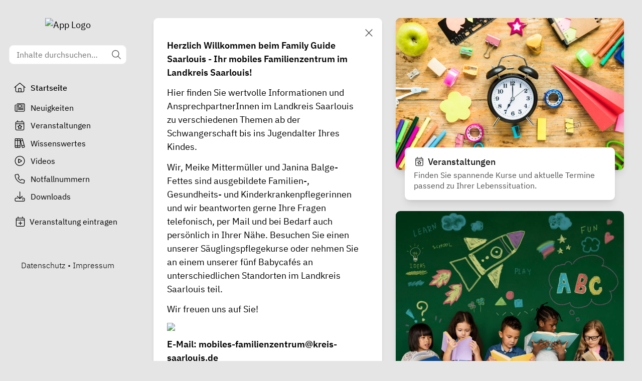

--- FILE ---
content_type: text/javascript; charset=utf-8
request_url: https://familyguide-saarlouis.de/_nuxt/BFpPk6kB.js
body_size: 9218
content:
import{_ as ne}from"./BdZxxiLD.js";import{c as _,p as q,d as S,A as o,B as u,D as s,b as f,C as p,G as n,P as oe,r as I,Q as P,I as j,M as w,E as U,a5 as ge,N as $,H as x,V as He,a2 as ze,ar as de,q as he,w as se,ab as _e,aA as ve,F as X,O as J,al as ye,T as Ce,aB as be,o as Be,U as Ee,J as ce,a1 as ue,R as Q,j as Re,y as Fe,L as me}from"./BKmvwC2G.js";import{_ as xe}from"./DmDFBvXy.js";import{_ as we}from"./DdSZC9ZU.js";import{a as $e,c as De}from"./CHRMmMpm.js";import{_ as ke}from"./DlAUqK2U.js";import{d as Ne,D as Pe,a as Ue}from"./DyU_RuJ_.js";import{u as ae}from"./g-FV8DtH.js";import"./C1QGnB9O.js";import"./KLwTaj2y.js";function le(){const r=q(),e=_(()=>`${r.public.regionModule.apiBaseUrl}/regions/${r.public.regionModule.regionId}/logo`),t=_(()=>`${r.public.regionModule.apiBaseUrl}/regions/${r.public.regionModule.regionId}/emblem`);return{logoUrl:e,emblemUrl:t}}const je={class:"fam-bg-nav-bg fixed top-0 z-30 h-16 w-full shadow-lg lg:hidden"},Oe={class:"flex items-center justify-between"},We={class:"pl-5"},Ge=["src"],qe=["aria-expanded"],Ke={class:"fam-nav-toggle-color size-6",xmlns:"http://www.w3.org/2000/svg",viewBox:"0 0 24 24"},Ye={key:0,"fill-rule":"evenodd","clip-rule":"evenodd",d:"M18.278 16.864a1 1 0 0 1-1.414 1.414l-4.829-4.828-4.828 4.828a1 1 0 0 1-1.414-1.414l4.828-4.829-4.828-4.828a1 1 0 0 1 1.414-1.414l4.829 4.828 4.828-4.828a1 1 0 1 1 1.414 1.414l-4.828 4.829 4.828 4.828z"},Qe={key:1,"fill-rule":"evenodd",d:"M4 5h16a1 1 0 0 1 0 2H4a1 1 0 1 1 0-2zm0 6h16a1 1 0 0 1 0 2H4a1 1 0 0 1 0-2zm0 6h16a1 1 0 0 1 0 2H4a1 1 0 0 1 0-2z"},Xe=S({__name:"MobileNav",props:{modelValue:{type:Boolean}},emits:["update:modelValue"],setup(r,{emit:e}){const t=r,l=e,{logoUrl:a}=le(),i=()=>{l("update:modelValue",!t.modelValue)};return(c,m)=>{const g=ne;return o(),u("div",je,[s("div",Oe,[s("div",We,[f(g,{class:"block",to:"/"},{default:p(()=>[s("img",{src:n(a),alt:"App Logo",class:"h-9 w-auto"},null,8,Ge)]),_:1})]),s("div",null,[s("button",{type:"button",class:"fam-bg-nav-bg focus:fam-bg-nav-bg-dark flex size-16 items-center justify-center focus:outline-none","aria-label":"Button zum Aufklappen des Menüs","aria-expanded":c.modelValue,"aria-controls":"mobile-nav-menu",onClick:oe(i,["prevent"])},[(o(),u("svg",Ke,[c.modelValue?(o(),u("path",Ye)):(o(),u("path",Qe))]))],8,qe)])])])}}}),Je=["src"],Ze=S({__name:"RegionEmblem",props:{url:{}},setup(r){const e=I(null),t=I(0),l=I(!1),a=()=>{var c,m;const i=((c=e==null?void 0:e.value)==null?void 0:c.naturalWidth)/((m=e==null?void 0:e.value)==null?void 0:m.naturalHeight);i>5?t.value=7:i>3.5?t.value=6:i>2?t.value=5:i>1?t.value=4:i===1?t.value=3:i>.6?t.value=2:t.value=1,l.value=!0};return(i,c)=>(o(),u("img",{ref_key:"emblem",ref:e,src:i.url,alt:"App Logo",class:P(n($e)("image",{"type-1":n(t)==1,"type-2":n(t)==2,"type-3":n(t)==3,"type-4":n(t)==4,"type-5":n(t)==5,"type-6":n(t)==6,"type-7":n(t)==7,loaded:n(l)==!0})),onLoad:a},null,42,Je))}}),Me=ke(Ze,[["__scopeId","data-v-d8c09853"]]),et={class:"search-result flex flex-col overflow-hidden rounded-lg bg-white text-black shadow-md"},tt={class:"fam-bg-secondary flex shrink-0 items-center px-3 py-1.5 text-white"},nt={class:"text-xs"},st={class:"flex w-full flex-col justify-center p-3"},C=S({__name:"SearchResult",props:{data:{}},setup(r){const e=r,t=_(()=>e.data.type==="Download"||e.data.type==="EmergencyNumber"||e.data.type==="GuideItem"&&e.data.is_link),l=_(()=>{switch(e.data.type){case"Event":return"calendar-star";case"EmergencyNumber":return"phone";case"Institution":return"map-marked-alt";case"Article":return"pen-alt";case"Video":return"play-circle";case"VideoCategory":return"play-circle";case"Download":return e.data.file_type==="application/pdf"?"file-pdf":e.data.file_type.includes("image")?"file-image":"file";case"GuideItem":return e.data.is_link?"link":e.data.collection_type==="ArticleCollection"?"book":e.data.collection_type==="InstitutionCollection"?"map":"folder";default:return"file"}}),a=_(()=>{switch(e.data.type){case"Event":return`/veranstaltungen/${e.data.slug}`;case"EmergencyNumber":return`tel:${De(e.data.number)}`;case"Institution":return`/einrichtungen/${e.data.collection.slug}/${e.data.slug}`;case"Article":return`/artikel/${e.data.collection.slug}/${e.data.slug}`;case"Video":return`/videos/${e.data.id}`;case"VideoCategory":return`/video_playlists/${e.data.id}`;case"Download":return e.data.url;case"GuideItem":return e.data.is_link?e.data.url:e.data.collection_type==="ArticleCollection"?`/artikel/${e.data.slug}`:e.data.collection_type==="InstitutionCollection"?`/einrichtungen/${e.data.slug}`:`/wissenswertes/${e.data.slug}`;default:return"#"}}),i=_(()=>{switch(e.data.type){case"Event":return"Veranstaltung";case"EmergencyNumber":return"Notfallnummer";case"Institution":return"Einrichtung";case"Article":return"Artikel";case"Video":return"Video";case"VideoCategory":return"Playlist";case"Download":return"Download";case"GuideItem":return e.data.is_link?"Link":e.data.collection_type==="ArticleCollection"?"Artikelsammlung":e.data.collection_type==="InstitutionCollection"?"Einrichtungen":"Thema";default:return"N/A"}});return(c,m)=>{const g=j("FontAwesomeIcon"),h=ne;return o(),w(h,{to:n(a),target:n(t)?"_blank":void 0,rel:n(t)?"noopener noreferrer":void 0,class:P(n($e)("block"))},{default:p(()=>[s("div",et,[s("div",tt,[f(g,{class:"mr-1",icon:["fal",n(l)],"fixed-width":""},null,8,["icon"]),s("span",nt,U(n(i)),1)]),s("div",st,[s("div",null,[ge(c.$slots,"default")])])])]),_:3},8,["to","target","rel","class"])}}});function B(){return{highlightFor:(e,t,l)=>{let a=!1,i=l;return e.highlights&&Object.keys(e.highlights).length>0&&Object.keys(e.highlights).forEach(c=>{a===!1&&c.split(".")[0]===t&&(a=!0,i=e.highlights[c])}),i}}}const at=["innerHTML"],ot=["innerHTML"],lt=S({__name:"SearchResultArticle",props:{data:{}},setup(r){const{highlightFor:e}=B(),t=r,l=_(()=>e(t.data,"name",t.data.title)),a=_(()=>e(t.data,"subtitle",t.data.subtitle));return(i,c)=>{const m=C;return o(),w(m,{data:i.data},{default:p(()=>[s("h3",{class:"text-sm font-semibold leading-tight text-gray-900",innerHTML:n(l)},null,8,at),i.data.subtitle?(o(),u("p",{key:0,class:"text-xs font-light leading-tight text-gray-700",innerHTML:n(a)},null,8,ot)):$("",!0)]),_:1},8,["data"])}}}),it=["innerHTML"],rt=["innerHTML"],dt=S({__name:"SearchResultDownload",props:{data:{}},setup(r){const{highlightFor:e}=B(),t=r,l=_(()=>e(t.data,"name",t.data.name)),a=_(()=>e(t.data,"description",t.data.description));return(i,c)=>{const m=C;return o(),w(m,{data:i.data},{default:p(()=>[s("h3",{class:"text-sm font-semibold leading-tight text-gray-900",innerHTML:n(l)},null,8,it),i.data.description?(o(),u("p",{key:0,class:"text-xs font-light leading-tight text-gray-700",innerHTML:n(a)},null,8,rt)):$("",!0)]),_:1},8,["data"])}}}),ct=["innerHTML"],ut=["innerHTML"],mt=S({__name:"SearchResultEmergencyNumber",props:{data:{}},setup(r){const{highlightFor:e}=B(),t=r,l=_(()=>e(t.data,"name",t.data.name));return(a,i)=>{const c=C;return o(),w(c,{data:a.data},{default:p(()=>[s("h3",{class:"text-sm font-semibold leading-tight text-gray-900",innerHTML:n(l)},null,8,ct),s("p",{class:"text-xs font-light leading-tight text-gray-700",innerHTML:a.data.number},null,8,ut)]),_:1},8,["data"])}}}),ft=["innerHTML"],pt=["innerHTML"],gt={key:0,class:"flex items-center text-xs text-gray-700"},ht=["innerHTML"],_t={class:"mt-0.5 flex items-center text-xs text-gray-700"},vt=["innerHTML"],yt=S({__name:"SearchResultEvent",props:{data:{}},setup(r){const{highlightFor:e}=B(),t=r,l=_(()=>e(t.data,"name",t.data.name)),a=_(()=>e(t.data,"category",t.data.category)),i=_(()=>e(t.data,"city",t.data.city)),c=_(()=>e(t.data,"organization",t.data.organization));return(m,g)=>{const h=j("FontAwesomeIcon"),M=C;return o(),w(M,{data:m.data},{default:p(()=>[s("h3",{class:"text-sm font-semibold leading-tight text-gray-900",innerHTML:n(l)},null,8,ft),s("p",{class:"mb-2 text-xs font-light leading-tight text-gray-700",innerHTML:n(c)},null,8,pt),m.data.city?(o(),u("div",gt,[f(h,{icon:["fal","map-marked-alt"],class:"mr-2","fixed-width":""}),s("p",{class:"font-light leading-tight",innerHTML:n(i)},null,8,ht)])):$("",!0),s("div",_t,[f(h,{icon:["fal","tag"],class:"mr-2","fixed-width":""}),s("p",{class:"font-light leading-tight",innerHTML:n(a)},null,8,vt)])]),_:1},8,["data"])}}}),bt={class:"flex w-full items-center justify-between"},xt=["innerHTML"],wt=["innerHTML"],$t=["src"],kt=S({__name:"SearchResultGuideItem",props:{data:{}},setup(r){const{highlightFor:e}=B(),t=r,l=_(()=>e(t.data,"name",t.data.name)),a=_(()=>e(t.data,"subtitle",t.data.subtitle)),i=_(()=>`https://img2.familien.app${t.data.image_path}?aspect_ratio=1:1&width=100`);return(c,m)=>{const g=C;return o(),w(g,{data:c.data},{default:p(()=>[s("div",bt,[s("div",null,[s("h3",{class:"text-sm font-semibold leading-tight text-gray-900",innerHTML:n(l)},null,8,xt),c.data.subtitle?(o(),u("p",{key:0,class:"text-xs font-light leading-tight text-gray-700",innerHTML:n(a)},null,8,wt)):$("",!0)]),c.data.image_is_svg===!1?(o(),u("img",{key:0,src:n(i),class:"ml-2 size-12 shrink-0 rounded-md"},null,8,$t)):$("",!0)])]),_:1},8,["data"])}}}),Mt=["innerHTML"],St=["innerHTML"],Lt={class:"mt-2 flex items-center text-xs text-gray-700"},It={class:"font-light leading-tight"},Tt=["innerHTML"],At=S({__name:"SearchResultInstitution",props:{data:{}},setup(r){const{highlightFor:e}=B(),t=r,l=_(()=>e(t.data,"name",t.data.name)),a=_(()=>e(t.data,"city",t.data.city)),i=_(()=>e(t.data,"subtitle",t.data.subtitle));return(c,m)=>{const g=j("FontAwesomeIcon"),h=C;return o(),w(h,{data:c.data},{default:p(()=>[s("h3",{class:"text-sm font-semibold leading-tight text-gray-900",innerHTML:n(l)},null,8,Mt),c.data.subtitle?(o(),u("p",{key:0,class:"text-xs font-light leading-tight text-gray-700",innerHTML:n(i)},null,8,St)):$("",!0),s("div",Lt,[f(g,{icon:["fal","map-marked-alt"],class:"mr-2","fixed-width":""}),s("p",It,[x(U(c.data.zipcode)+" ",1),s("span",{innerHTML:n(a)},null,8,Tt)])])]),_:1},8,["data"])}}}),Vt={class:"flex w-full items-center justify-between"},Ht=["innerHTML"],zt=["src"],Ct=S({__name:"SearchResultVideo",props:{data:{}},setup(r){const{highlightFor:e}=B(),t=r,l=_(()=>e(t.data,"name",t.data.name)),a=_(()=>`https://img2.familien.app${t.data.thumbnail_path}?aspect_ratio=1:1&width=100`);return(i,c)=>{const m=C;return o(),w(m,{data:i.data},{default:p(()=>[s("div",Vt,[s("h3",{class:"text-sm font-semibold leading-tight text-gray-900",innerHTML:n(l)},null,8,Ht),s("img",{src:n(a),class:"ml-2 size-12 shrink-0 rounded-md"},null,8,zt)])]),_:1},8,["data"])}}}),Bt={class:"flex w-full items-center justify-between"},Et=["innerHTML"],Rt=["innerHTML"],Ft=["src"],Dt=S({__name:"SearchResultVideoCategory",props:{data:{}},setup(r){const{highlightFor:e}=B(),t=r,l=_(()=>e(t.data,"name",t.data.name)),a=_(()=>e(t.data,"description",t.data.description)),i=_(()=>`https://img2.familien.app${t.data.thumbnail_path}?aspect_ratio=1:1&width=100`);return(c,m)=>{const g=C;return o(),w(g,{data:c.data},{default:p(()=>[s("div",Bt,[s("div",null,[s("h3",{class:"text-sm font-semibold leading-tight text-gray-900",innerHTML:n(l)},null,8,Et),c.data.description?(o(),u("p",{key:0,class:"text-xs font-light leading-tight text-gray-700",innerHTML:n(a)},null,8,Rt)):$("",!0)]),s("img",{src:n(i),class:"ml-2 size-12 shrink-0 rounded-md"},null,8,Ft)])]),_:1},8,["data"])}}});function Se(r){const e=q(),t=He({results:[],total_count:0,suggestions:[]}),l=I(!1),a=I(!1),i=I(1),c=I(!1),m=I(!1),g=(b,y)=>`${e.public.regionModule.apiBaseUrl}/regions/${e.public.regionModule.regionId}/search?query=${b.trim()}&page=${y}`,h=async b=>{var L,v,A;if(b.trim().length===0){T();return}l.value=!0;const{data:y}=await ae(g(b,i.value),"$d0qsAMoM9U");t.results=((L=y==null?void 0:y.value)==null?void 0:L.results)||[],t.total_count=((v=y==null?void 0:y.value)==null?void 0:v.total_count)||0,t.suggestions=((A=y==null?void 0:y.value)==null?void 0:A.suggestions)||[],c.value=!0,l.value=!1},M=Ne(b=>{m.value=!1,h(b)},Ue,{maxWait:Pe}),T=()=>{t.results=[],t.total_count=0,t.suggestions=[],c.value=!1},E=async()=>{var y;if(H.value===!0)return;a.value=!0,i.value++;const{data:b}=await ae(g(de(r),i.value),"$eqtRzVa31f");t.results=t.results.concat(((y=b==null?void 0:b.value)==null?void 0:y.results)||[]),a.value=!1},R=b=>{switch(b){case"Article":return lt;case"Download":return dt;case"EmergencyNumber":return mt;case"Event":return yt;case"GuideItem":return kt;case"Institution":return At;case"Video":return Ct;case"VideoCategory":return Dt;default:return null}},H=_(()=>t.total_count<=20*i.value);return ze(()=>{m.value=!0,i.value=1,M(de(r))}),{loadMore:E,allPagesLoaded:H,searchResultData:t,loading:l,loadingMore:a,alreadySearched:c,getResultComponent:R,debounceWaiting:m,search:h}}const Nt={class:"fam-bg-nav-bg fixed z-20 hidden h-screen w-60 lg:left-0 lg:top-0 lg:flex lg:shrink-0 lg:flex-col"},Pt={class:"flex grow flex-col overflow-y-auto pb-4 pt-8"},Ut={class:"flex w-full shrink-0 items-center justify-center px-5"},jt=["src"],Ot={class:"mt-6 w-full px-4"},Wt={class:"relative w-full"},Gt={class:"absolute inset-y-0 right-0 flex items-center pr-2 text-gray-700"},qt=["value"],Kt={key:"ergebnisse",class:"pb-4"},Yt={class:"mb-1.5 flex items-center justify-between"},Qt={class:"text-lg font-semibold text-gray-900"},Xt={class:"text-sm font-normal text-gray-700"},Jt={key:0,class:"mt-4 flex justify-center"},Zt={key:1,class:"flex flex-col items-center justify-center px-5 text-sm text-gray-800"},en={class:"mt-6 flex flex-1 flex-col"},tn={class:"main-nav space-y-1 px-4"},nn={key:0,class:"main-nav mt-3 space-y-1 px-4"},sn={class:"mt-10 w-full px-4"},an={class:"fam-border-nav-bg-dark fam-text-nav flex flex-col items-center border-t pt-2 text-sm font-light"},on={class:"flex flex-wrap justify-center"},ln={key:0,class:"mx-1"},rn=S({__name:"MainNav",props:{navItems:{},showAccessibility:{type:Boolean}},setup(r){const e=r,t=q(),l=he(),a=I(""),{logoUrl:i,emblemUrl:c}=le(),{searchResultData:m,search:g,loading:h,loadingMore:M,allPagesLoaded:T,loadMore:E,alreadySearched:R,getResultComponent:H}=Se(a),b=_(()=>l.name==="veranstaltungen"||l.name==="einrichtungen-collectionId"),y=()=>{a.value=""};return se(()=>l.path,()=>{y()}),(L,v)=>{const A=ne,z=j("FontAwesomeIcon"),K=xe,Y=we,V=Me;return o(),u("div",Nt,[s("div",Pt,[s("div",Ut,[f(A,{class:"block",to:"/"},{default:p(()=>[s("img",{src:n(i),alt:"App Logo",class:"max-h-24 w-full object-contain"},null,8,jt)]),_:1})]),s("div",Ot,[s("form",Wt,[s("div",Gt,[!n(h)&&n(a).trim().length!=0?(o(),w(z,{key:0,icon:["fal","times"],"fixed-width":"",class:"cursor-pointer",onClick:y})):n(h)?(o(),w(z,{key:1,icon:["fad","spinner-third"],spin:"","fixed-width":""})):(o(),w(z,{key:2,icon:["fal","search"],"fixed-width":""}))]),s("input",{class:"block w-full rounded-lg border border-gray-100 bg-white py-1.5 pl-3 pr-4 text-sm text-gray-900 focus:border-gray-100 focus:outline-none focus:ring-0",placeholder:"Inhalte durchsuchen…","aria-label":"Suchbegriff",value:n(a),onInput:v[0]||(v[0]=d=>{var F;return a.value=(F=d==null?void 0:d.target)==null?void 0:F.value}),onKeydown:v[1]||(v[1]=_e(oe(d=>n(g)(n(a)),["prevent"]),["enter"]))},null,40,qt)])]),f(Y,null,{default:p(()=>[(o(),w(Ce,{to:"#global-search"},[n(R)&&n(a).trim().length!==0?(o(),u("div",{key:0,class:P(["bg-gray-100 px-10 py-6",{"xl:mr-72":n(b)}])},[n(m).results.length?(o(),u("div",Kt,[s("div",Yt,[s("div",Qt,[v[2]||(v[2]=x(" Suchergebnisse aus allen Inhalten ")),s("span",Xt,"("+U(n(m).total_count)+" gefunden)",1)]),s("div",null,[f(K,{size:"mini",onClick:y},{default:p(()=>v[3]||(v[3]=[x(" Ergebnisse schließen ")])),_:1,__:[3]})])]),f(ve,{name:"fade",tag:"div",class:"space-y-6",mode:"out-in"},{default:p(()=>[(o(!0),u(X,null,J(n(m).results,d=>(o(),w(ye(n(H)(d.type)),{key:d.type+"-"+d.id,data:d},null,8,["data"]))),128))]),_:1}),n(T)?$("",!0):(o(),u("div",Jt,[f(K,{loading:n(M),size:"small",onClick:n(E)},{default:p(()=>v[4]||(v[4]=[x(" Weitere Ergebnisse ")])),_:1,__:[4]},8,["loading","onClick"])]))])):(o(),u("div",Zt,[f(z,{class:"text-gray-400",icon:["fal","sad-tear"],size:"2x"}),v[5]||(v[5]=s("p",{class:"mt-2 text-center leading-snug"}," Leider wurden keine passenden Suchergebnisse gefunden. Versuche es mit einem anderen Suchbegriff. ",-1))]))],2)):$("",!0)]))]),_:1}),s("div",en,[s("nav",tn,[(o(!0),u(X,null,J(e.navItems,d=>(o(),w(A,{key:d.label,"prefetch-on":"interaction",to:d.path||d.url,target:d.url?"_blank":"_self",class:P([{"fam-bg-nav-bg-dark":(L._.provides[be]||L.$route).path===d.path},"fam-text-nav flex items-center rounded-lg px-2 py-1 text-sm transition-all duration-200 ease-in-out"])},{default:p(()=>[f(z,{class:"mr-2 shrink-0",icon:["fal",d.icon],size:"lg","fixed-width":""},null,8,["icon"]),x(" "+U(d.label),1)]),_:2},1032,["to","target","class"]))),128))]),n(t).public.hideEvents?$("",!0):(o(),u("div",nn,[f(A,{to:"/anbieter",class:"fam-text-nav fam-border-nav-bg-dark group flex items-center rounded-lg border p-2 text-sm transition-colors duration-300 ease-in-out"},{default:p(()=>[f(z,{class:"mr-1.5 shrink-0",icon:["fal","calendar-plus"],size:"lg","fixed-width":""}),v[6]||(v[6]=x(" Veranstaltung eintragen "))]),_:1,__:[6]})])),s("div",sn,[s("div",an,[s("div",on,[f(A,{to:"/datenschutz",class:"fam-text-nav hover:underline"},{default:p(()=>v[7]||(v[7]=[x("Datenschutz")])),_:1,__:[7]}),L.showAccessibility?(o(),u("span",ln,"•")):$("",!0),L.showAccessibility?(o(),w(A,{key:1,to:"/barrierefreiheit",class:"fam-text-nav"},{default:p(()=>v[8]||(v[8]=[x("Barrierefreiheit")])),_:1,__:[8]})):$("",!0),v[10]||(v[10]=s("span",{class:"mx-1"},"•",-1)),f(A,{to:"/impressum",class:"fam-text-nav hover:underline"},{default:p(()=>v[9]||(v[9]=[x("Impressum")])),_:1,__:[9]})]),f(Y,null,{default:p(()=>[f(V,{url:n(c),class:"mt-4"},null,8,["url"])]),_:1})])])])])])}}});function dn(r){if(Array.isArray(r)){for(var e=0,t=Array(r.length);e<r.length;e++)t[e]=r[e];return t}else return Array.from(r)}var ie=!1;if(typeof window<"u"){var fe={get passive(){ie=!0}};window.addEventListener("testPassive",null,fe),window.removeEventListener("testPassive",null,fe)}var Z=typeof window<"u"&&window.navigator&&window.navigator.platform&&(/iP(ad|hone|od)/.test(window.navigator.platform)||window.navigator.platform==="MacIntel"&&window.navigator.maxTouchPoints>1),N=[],ee=!1,Le=-1,W=void 0,D=void 0,G=void 0,Ie=function(e){return N.some(function(t){return!!(t.options.allowTouchMove&&t.options.allowTouchMove(e))})},te=function(e){var t=e||window.event;return Ie(t.target)||t.touches.length>1?!0:(t.preventDefault&&t.preventDefault(),!1)},cn=function(e){if(G===void 0){var t=!!e,l=window.innerWidth-document.documentElement.clientWidth;if(t&&l>0){var a=parseInt(window.getComputedStyle(document.body).getPropertyValue("padding-right"),10);G=document.body.style.paddingRight,document.body.style.paddingRight=a+l+"px"}}W===void 0&&(W=document.body.style.overflow,document.body.style.overflow="hidden")},un=function(){G!==void 0&&(document.body.style.paddingRight=G,G=void 0),W!==void 0&&(document.body.style.overflow=W,W=void 0)},mn=function(){return window.requestAnimationFrame(function(){if(D===void 0){D={position:document.body.style.position,top:document.body.style.top,left:document.body.style.left};var e=window,t=e.scrollY,l=e.scrollX,a=e.innerHeight;document.body.style.position="fixed",document.body.style.top=-t,document.body.style.left=-l,setTimeout(function(){return window.requestAnimationFrame(function(){var i=a-window.innerHeight;i&&t>=a&&(document.body.style.top=-(t+i))})},300)}})},fn=function(){if(D!==void 0){var e=-parseInt(document.body.style.top,10),t=-parseInt(document.body.style.left,10);document.body.style.position=D.position,document.body.style.top=D.top,document.body.style.left=D.left,window.scrollTo(t,e),D=void 0}},pn=function(e){return e?e.scrollHeight-e.scrollTop<=e.clientHeight:!1},gn=function(e,t){var l=e.targetTouches[0].clientY-Le;return Ie(e.target)?!1:t&&t.scrollTop===0&&l>0||pn(t)&&l<0?te(e):(e.stopPropagation(),!0)},hn=function(e,t){if(!e){console.error("disableBodyScroll unsuccessful - targetElement must be provided when calling disableBodyScroll on IOS devices.");return}if(!N.some(function(a){return a.targetElement===e})){var l={targetElement:e,options:{}};N=[].concat(dn(N),[l]),Z?mn():cn(t),Z&&(e.ontouchstart=function(a){a.targetTouches.length===1&&(Le=a.targetTouches[0].clientY)},e.ontouchmove=function(a){a.targetTouches.length===1&&gn(a,e)},ee||(document.addEventListener("touchmove",te,ie?{passive:!1}:void 0),ee=!0))}},pe=function(e){if(!e){console.error("enableBodyScroll unsuccessful - targetElement must be provided when calling enableBodyScroll on IOS devices.");return}N=N.filter(function(t){return t.targetElement!==e}),Z&&(e.ontouchstart=null,e.ontouchmove=null,ee&&N.length===0&&(document.removeEventListener("touchmove",te,ie?{passive:!1}:void 0),ee=!1)),Z?fn():un()};const _n={id:"mobile-nav-menu",class:"fam-bg-nav-bg fixed inset-0 top-16 z-20 overflow-hidden lg:hidden",role:"dialog","aria-modal":"true","aria-label":"Navigationsmenü"},vn={class:"relative w-full text-gray-300"},yn={class:"pointer-events-none absolute inset-y-0 left-0 flex items-center"},bn={class:"size-5",xmlns:"http://www.w3.org/2000/svg",viewBox:"0 0 20 20",fill:"currentColor","aria-hidden":"true",style:{"margin-top":"3px"}},xn={class:"size-5",fill:"currentColor",xmlns:"http://www.w3.org/2000/svg",viewBox:"0 0 24 24"},wn={key:0,"fill-rule":"evenodd","clip-rule":"evenodd",d:"M18.278 16.864a1 1 0 0 1-1.414 1.414l-4.829-4.828-4.828 4.828a1 1 0 0 1-1.414-1.414l4.828-4.829-4.828-4.828a1 1 0 0 1 1.414-1.414l4.829 4.828 4.828-4.828a1 1 0 1 1 1.414 1.414l-4.828 4.829 4.828 4.828z"},$n={key:1,"fill-rule":"evenodd",d:"M4 5h16a1 1 0 0 1 0 2H4a1 1 0 1 1 0-2zm0 6h16a1 1 0 0 1 0 2H4a1 1 0 0 1 0-2zm0 6h16a1 1 0 0 1 0 2H4a1 1 0 0 1 0-2z"},kn=["value"],Mn={class:"w-full border-b bg-gray-200 p-4 shadow-inner"},Sn={key:"spinning",class:"flex flex-col items-center text-gray-700"},Ln={key:1,class:"flex flex-col items-center px-6 text-sm leading-snug text-gray-600"},In={key:0},Tn={key:1},An={key:2,class:"flex flex-col items-center justify-center px-5 text-sm text-gray-800"},Vn={key:"ergebnisse",class:"pb-4"},Hn={class:"mb-1.5 text-lg font-semibold text-gray-900"},zn={class:"text-sm font-normal text-gray-700"},Cn={key:0,class:"mt-4 flex justify-center"},Bn={class:"main-nav mt-5 space-y-1 px-4"},En={key:0,class:"main-nav mt-3 space-y-1 px-4"},Rn={class:"mt-10 w-full px-4"},Fn={class:"fam-border-nav-bg-dark fam-text-nav flex flex-col items-center border-t pt-2 text-sm font-light"},Dn={class:"flex"},Nn={key:0,class:"mx-1"},Pn=S({__name:"MobileSlideNav",props:{modelValue:{type:Boolean},navItems:{},showAccessibility:{type:Boolean}},emits:["update:modelValue"],setup(r,{emit:e}){const t=r,l=e,a=he(),i=q(),c=I(null),m=I(""),g=I(!1),{searchResultData:h,search:M,loading:T,allPagesLoaded:E,loadMore:R,alreadySearched:H,getResultComponent:b,debounceWaiting:y,loadingMore:L}=Se(m);se(()=>a.path,()=>{l("update:modelValue",!1),m.value="",pe(c.value)}),se(()=>t.modelValue,()=>{t.modelValue===!1?pe(c.value):hn(c.value)});const v=V=>{V.key==="Escape"&&t.modelValue&&l("update:modelValue",!1)};Be(()=>{document.addEventListener("keydown",v)}),Ee(()=>{document.removeEventListener("keydown",v)});const{emblemUrl:A}=le(),z=()=>{m.value=""},K=()=>{g.value=!0},Y=()=>{g.value=!1};return(V,d)=>{const F=j("FontAwesomeIcon"),Te=xe,O=ne,Ae=Me,Ve=we;return o(),w(Q,{name:"slide-left"},{default:p(()=>[ce(s("aside",_n,[s("form",{class:P(["flex w-full border-b bg-white px-4 py-1.5 shadow-inner",{"border-gray-300":n(g)||n(h).results.length,"fam-slidenav-border":!n(g)}]),autocomplete:"off"},[d[3]||(d[3]=s("label",{for:"search-field",class:"sr-only"},"Suche",-1)),s("div",vn,[s("div",yn,[(o(),u("svg",bn,d[2]||(d[2]=[s("path",{"fill-rule":"evenodd",d:"M8 4a4 4 0 100 8 4 4 0 000-8zM2 8a6 6 0 1110.89 3.476l4.817 4.817a1 1 0 01-1.414 1.414l-4.816-4.816A6 6 0 012 8z","clip-rule":"evenodd"},null,-1)])))]),f(Q,{name:"fade",mode:"out-in"},{default:p(()=>[n(m).trim().length!=0?(o(),u("div",{key:0,class:"absolute inset-y-0 right-0 flex cursor-pointer items-center px-1 text-gray-500",onClick:z},[(o(),u("svg",xn,[V.modelValue?(o(),u("path",wn)):(o(),u("path",$n))]))])):$("",!0)]),_:1}),s("input",{id:"search-field",autocomplete:"chrome-off",class:"block size-full cursor-text border-transparent py-1.5 pl-7 pr-3 text-base text-gray-900 placeholder:text-gray-600 focus:border-transparent focus:outline-none focus:ring-0 focus:placeholder:text-gray-400",placeholder:"Inhalte durchsuchen…",type:"search",value:n(m),onInput:d[0]||(d[0]=k=>{var re;return m.value=(re=k==null?void 0:k.target)==null?void 0:re.value}),onFocus:K,onBlur:Y,onKeydown:d[1]||(d[1]=_e(oe(k=>n(M)(n(m)),["prevent"]),["enter"]))},null,40,kn)])],2),s("div",{ref_key:"mobilemenu",ref:c,class:"size-full overflow-y-auto"},[f(Q,{name:"fade",mode:"out-in"},{default:p(()=>[ce(s("div",Mn,[f(Q,{name:"fade",mode:"out-in"},{default:p(()=>[n(T)?(o(),u("div",Sn,[f(F,{icon:["fad","spinner-third"],spin:"",size:"lg"}),d[4]||(d[4]=s("p",{class:"mt-1.5 text-xs"}," Lade Suchergebnisse… ",-1))])):n(m).trim().length===0&&n(h).results.length===0||n(m).trim().length>0&&n(y)?(o(),u("div",Ln,[n(i).public.regionModule.appType==="familie"?(o(),u("p",In,d[5]||(d[5]=[x(" Durchsuche die Veranstaltungen & Inhalte der App nach Schlagworten wie "),s("b",null,"»Kindergeld«",-1),x(", "),s("b",null,"»Erziehung«",-1),x(" oder "),s("b",null,"»Babyschwimmen«",-1),x(". ")]))):(o(),u("p",Tn," Durchsuche die Veranstaltungen & Inhalte der App nach bestimmten Themen und Schlagworten. "))])):n(H)&&n(m).trim().length>0&&n(h).results.length===0?(o(),u("div",An,[f(F,{class:"text-gray-400",icon:["fal","sad-tear"],size:"2x"}),d[6]||(d[6]=s("p",{class:"mt-2 text-center leading-snug"}," Leider wurden keine passenden Suchergebnisse gefunden. Versuche es mit einem anderen Suchbegriff. ",-1))])):n(h).results.length?(o(),u("div",Vn,[s("div",Hn,[d[7]||(d[7]=x(" Suchergebnisse ")),s("span",zn,"("+U(n(h).total_count)+" gefunden)",1)]),f(ve,{name:"fade",tag:"div",class:"space-y-4",mode:"out-in"},{default:p(()=>[(o(!0),u(X,null,J(n(h).results,k=>(o(),w(ye(n(b)(k.type)),{key:k.type+"-"+k.id,data:k},null,8,["data"]))),128))]),_:1}),n(E)?$("",!0):(o(),u("div",Cn,[f(Te,{loading:n(L),size:"small",onClick:n(R)},{default:p(()=>d[8]||(d[8]=[x(" Weitere Ergebnisse ")])),_:1,__:[8]},8,["loading","onClick"])]))])):$("",!0)]),_:1})],512),[[ue,n(g)||n(m).trim().length>0]])]),_:1}),s("nav",Bn,[(o(!0),u(X,null,J(V.navItems,k=>(o(),w(O,{key:k.label,to:k.path||k.url,target:k.url?"_blank":"_self",class:P([{"fam-bg-nav-bg-dark":(V._.provides[be]||V.$route).path===k.path},"fam-text-nav flex items-center rounded-lg px-2 py-1 transition-colors duration-300 ease-in-out"])},{default:p(()=>[f(F,{class:"mr-2 shrink-0",icon:["fal",k.icon],size:"lg","fixed-width":""},null,8,["icon"]),x(" "+U(k.label),1)]),_:2},1032,["to","target","class"]))),128))]),n(i).public.hideEvents?$("",!0):(o(),u("div",En,[f(O,{to:"/anbieter",class:"fam-text-nav fam-border-nav-bg-dark group flex items-center rounded-lg border p-2 text-sm transition-colors duration-300 ease-in-out"},{default:p(()=>[f(F,{class:"mr-1.5 shrink-0",icon:["fal","calendar-plus"],size:"lg","fixed-width":""}),d[9]||(d[9]=x(" Veranstaltung eintragen "))]),_:1,__:[9]})])),s("div",Rn,[s("div",Fn,[s("div",Dn,[f(O,{to:"/datenschutz",class:"fam-text-nav"},{default:p(()=>d[10]||(d[10]=[x(" Datenschutz ")])),_:1,__:[10]}),V.showAccessibility?(o(),u("span",Nn,"• ")):$("",!0),V.showAccessibility?(o(),w(O,{key:1,to:"/barrierefreiheit",class:"fam-text-nav"},{default:p(()=>d[11]||(d[11]=[x(" Barrierefreiheit ")])),_:1,__:[11]})):$("",!0),d[13]||(d[13]=s("span",{class:"mx-1"},"•",-1)),f(O,{to:"/impressum",class:"fam-text-nav"},{default:p(()=>d[12]||(d[12]=[x(" Impressum ")])),_:1,__:[12]})]),f(Ve,null,{default:p(()=>[f(Ae,{url:n(A),class:"mt-4"},null,8,["url"])]),_:1})])]),d[14]||(d[14]=s("div",{class:"h-32 w-full"},null,-1))],512)],512),[[ue,V.modelValue]])]),_:1})}}}),Un={},jn={class:"ie-warning"};function On(r,e){return o(),u("div",jn,e[0]||(e[0]=[Re('<div class="ie-warning-inner"><h2 class="mb-2 text-xl font-bold"> Ihre Browserversion ist veraltet. </h2><p> Diese Web-App ist mit veralteten Browsern wie dem Internet Explorer 11 nicht kompatibel. Bitte nutzen Sie um schnell &amp; sicher zu surfen einen modernen Browser wie <a rel="noopener" target="_blank" href="https://www.mozilla.org/de/firefox/new/">Firefox</a>, <a rel="noopener" target="_blank" href="https://www.google.com/intl/de_ALL/chrome/">Google Chrome</a>, oder <a rel="noopener" target="_blank" href="https://www.microsoft.com/de-de/windows/microsoft-edge">Microsoft Edge</a>. </p></div>',1)]))}const Wn=ke(Un,[["render",On]]),Gn={key:0,class:"flex h-screen w-full items-center justify-center text-black"},qn={key:1,class:"min-h-screen w-full antialiased"},Kn={class:"lg:ml-60"},os=S({__name:"default",async setup(r){let e,t;const l=I(!1),a=q(),{data:i,status:c}=([e,t]=Fe(()=>ae(`${a.public.regionModule.apiBaseUrl}/regions/${a.public.regionModule.regionId}/start`,{pick:["news_enabled","accessibility_page_enabled"]},"$i9bCpVDU6M")),e=await e,t(),e),m=_(()=>{var h;const g=[{label:"Startseite",icon:"home",path:"/"}];if((h=i==null?void 0:i.value)!=null&&h.news_enabled&&g.push({label:"Neuigkeiten",icon:"newspaper",path:"/neuigkeiten"}),g.push(a.public.hideEvents?{label:"Veranstaltungen",icon:"calendar-star",url:a.public.alternativeEventsUrl}:{label:"Veranstaltungen",icon:"calendar-star",path:"/veranstaltungen"}),g.push({label:"Wissenswertes",icon:"books",path:"/wissenswertes"},{label:"Videos",icon:"play-circle",path:"/videos"},{label:"Downloads",icon:"download",path:"/downloads"}),a.public.showMap===!0){const M=g.findIndex(T=>T.path==="/wissenswertes");M!==-1&&g.splice(M+1,0,{label:a.public.mapLabel,icon:"map-location-dot",path:"/karte"})}if(a.public.regionModule.appType==="familie"){const M=g.findIndex(T=>T.path==="/videos");M!==-1&&g.splice(M+1,0,{label:"Notfallnummern",icon:"phone",path:"/notfallnummern"})}return g});return(g,h)=>{var b,y;const M=j("FontAwesomeIcon"),T=Xe,E=rn,R=Pn,H=Wn;return n(c)==="pending"?(o(),u("div",Gn,[f(M,{icon:["fad","spinner-third"],spin:"",size:"xl"})])):(o(),u("div",qn,[f(T,{modelValue:n(l),"onUpdate:modelValue":h[0]||(h[0]=L=>me(l)?l.value=L:null)},null,8,["modelValue"]),f(E,{"nav-items":n(m),"show-accessibility":(b=n(i))==null?void 0:b.accessibility_page_enabled},null,8,["nav-items","show-accessibility"]),f(R,{modelValue:n(l),"onUpdate:modelValue":h[1]||(h[1]=L=>me(l)?l.value=L:null),"nav-items":n(m),"show-accessibility":(y=n(i))==null?void 0:y.accessibility_page_enabled},null,8,["modelValue","nav-items","show-accessibility"]),s("main",Kn,[h[2]||(h[2]=s("div",{class:"h-16 lg:hidden"},null,-1)),h[3]||(h[3]=s("div",{id:"global-search"},null,-1)),ge(g.$slots,"default"),f(H)])]))}}});export{os as default};


--- FILE ---
content_type: text/javascript; charset=utf-8
request_url: https://familyguide-saarlouis.de/_nuxt/Btqg752S.js
body_size: -95
content:
import{_ as l,az as m}from"./BKmvwC2G.js";function f(e,a){const{title:r,titleTemplate:n,...o}=e;return l({title:r,titleTemplate:n,_flatMeta:o},{...a,transform(t){const s=m({...t._flatMeta});return delete t._flatMeta,{...t,meta:s}}})}export{f as u};


--- FILE ---
content_type: text/javascript; charset=utf-8
request_url: https://familyguide-saarlouis.de/_nuxt/Co3w6c40.js
body_size: 321
content:
import{_ as u}from"./Chx3pTkx.js";import{d}from"./CHRMmMpm.js";import{d as _,I as p,A as s,B as o,O as f,M as n,C as g,D as m,G as k,F as r,H as y,E as l,N as h}from"./BKmvwC2G.js";const x={class:"text-md mb-1 font-semibold leading-tight text-gray-900"},w={key:0,class:"text-sm leading-snug text-gray-600"},N=_({__name:"GuideItemTiles",props:{items:{}},setup(I){const i=t=>t.type==="institutions"?`/einrichtungen/${t.slug}`:t.type==="articles"?`/artikel/${t.slug}`:`/wissenswertes/${t.slug}`;return(t,b)=>{const a=p("FontAwesomeIcon"),c=u;return s(!0),o(r,null,f(t.items,e=>(s(),n(c,{key:e.id,to:i(e),"use-cdn":!e.image_is_svg,image:e.image_path,"is-link":e.is_link,url:e.url,class:"w-full"},{default:g(()=>[m("h2",x,[e.type=="institutions"?(s(),n(a,{key:0,class:"mr-0.5",icon:["fal","building"],"fixed-width":""})):e.type=="articles"?(s(),n(a,{key:1,class:"mr-0.5",icon:["fal","book"],"fixed-width":""})):e.is_link&&k(d)(e.url)?(s(),o(r,{key:2},[],64)):e.is_link?(s(),n(a,{key:3,class:"mr-0.5",icon:["fal","external-link"],"fixed-width":""})):(s(),n(a,{key:4,class:"mr-1",icon:["fal","folder"]})),y(" "+l(e.name),1)]),e.subtitle?(s(),o("p",w,l(e.subtitle),1)):h("",!0)]),_:2},1032,["to","use-cdn","image","is-link","url"]))),128)}}});export{N as _};


--- FILE ---
content_type: text/javascript; charset=utf-8
request_url: https://familyguide-saarlouis.de/_nuxt/DGMdTNxv.js
body_size: 549
content:
import{_ as v}from"./DciwwOlJ.js";import{_ as b}from"./BdZxxiLD.js";import{d as k,c as d,A as o,M as C,C as N,D as a,$ as w,G as r,B as l,b as i,H as c,E as m,N as x,p as B}from"./BKmvwC2G.js";import{i as $,p as u}from"./C2MvXCEn.js";const D={class:"flex overflow-hidden rounded-lg bg-white shadow-md"},I=["src","alt"],S={class:"p-3"},V={class:"text-sm font-light uppercase leading-tight text-gray-700"},E={key:0},M={key:1},U={class:"font-semibold leading-tight text-gray-900"},j={key:0,class:"text-sm font-light leading-tight text-gray-600"},H=k({__name:"EventCard",props:{date:{}},setup(g){const p=B(),n=g,_=d(()=>`${p.public.regionModule.baseUrl}${n.date.event.category.icon_path}`),h=d(()=>`Kategoriebild ${n.date.event.category.name}`),y=d(()=>!$(u(n.date.starts_at),u(n.date.ends_at)));return(t,e)=>{const s=v,f=b;return o(),C(f,{"prefetch-on":"interaction",to:{name:"veranstaltungen-eventId",params:{eventId:t.date.event.id}},class:"block"},{default:N(()=>[a("div",D,[a("div",{style:w({"background-color":t.date.event.category.background_color}),class:"flex w-16 shrink-0 items-center justify-center"},[a("img",{src:r(_),alt:r(h),class:"h-auto w-[85%] object-contain"},null,8,I)],4),a("div",S,[a("div",V,[r(y)?(o(),l("span",E,[i(s,{datetime:t.date.starts_at,year:"numeric",month:"2-digit",day:"2-digit"},null,8,["datetime"]),e[0]||(e[0]=c(" bis ")),i(s,{datetime:t.date.ends_at,year:"numeric",month:"2-digit",day:"2-digit"},null,8,["datetime"])])):(o(),l("span",M,[i(s,{datetime:t.date.starts_at,year:"numeric",month:"2-digit",day:"2-digit"},null,8,["datetime"]),e[1]||(e[1]=c(" ∙ ")),i(s,{datetime:t.date.starts_at,hour:"2-digit",minute:"2-digit"},null,8,["datetime"]),e[2]||(e[2]=c(" Uhr "))]))]),a("h3",U,m(t.date.event.name),1),t.date.event.location?(o(),l("p",j,m(t.date.event.location.city),1)):x("",!0)])])]),_:1},8,["to"])}}});export{H as _};


--- FILE ---
content_type: text/javascript; charset=utf-8
request_url: https://familyguide-saarlouis.de/_nuxt/Dg8uli-b.js
body_size: 653
content:
import{_}from"./zwxdLQpW.js";import{_ as p}from"./Co3w6c40.js";import{d as u,y as l,c as g,A as f,B as h,b as a,C as x,D as T,G as C,p as b,H as B,E as $}from"./BKmvwC2G.js";import{u as w}from"./Btqg752S.js";import{u as y}from"./g-FV8DtH.js";import"./CHRMmMpm.js";import"./Chx3pTkx.js";import"./BdZxxiLD.js";import"./KLwTaj2y.js";const M={class:"page-padding"},k={class:"grid grid-cols-1 gap-6 md:grid-cols-2 xl:grid-cols-3"},r="Wissenswertes",P=u({__name:"index",async setup(v){let t,o;const s=b();w({title:r,description:s.public.guideTileText});const{data:n}=([t,o]=l(()=>y(`${s.public.regionModule.apiBaseUrl}/regions/${s.public.regionModule.regionId}/guide_items`,{transform(e){return e.guide_items}},"$jsWYfXuThH")),t=await t,o(),t),c=g(()=>{var e;return(e=n.value)==null?void 0:e.filter(i=>i.name!=="_TEMP_")});return(e,i)=>{const m=_,d=p;return f(),h("div",M,[a(m,{icon:"books"},{default:x(()=>[B($(r))]),_:1}),T("div",k,[a(d,{items:C(c)||[]},null,8,["items"])])])}}});export{P as default};


--- FILE ---
content_type: text/javascript; charset=utf-8
request_url: https://familyguide-saarlouis.de/_nuxt/D-b_pfUx.js
body_size: 388
content:
import{a as t}from"./CHRMmMpm.js";import{d as a,A as n,B as r,D as s,a5 as l,Q as o,G as i}from"./BKmvwC2G.js";const c={class:"flex justify-between px-4 py-3 xl:hidden"},p={class:"xl:block xl:h-full xl:overflow-auto"},d={class:"bg-gray-700 p-4 sm:text-right"},g=a({inheritAttrs:!1,__name:"FilterSidebar",props:{isOpen:{type:Boolean}},setup(f){return(e,x)=>(n(),r("section",{class:o(i(t)("bg-gray-300 xl:fixed xl:top-0 xl:right-0 xl:w-72 xl:h-screen",e.$attrs.class))},[s("div",c,[l(e.$slots,"togglebar")]),s("form",{class:o([{hidden:!e.isOpen,block:e.isOpen},"xl:flex xl:h-full xl:flex-col xl:justify-between"])},[s("div",p,[l(e.$slots,"heading"),l(e.$slots,"content")]),s("div",d,[l(e.$slots,"footer")])],2)],2))}});export{g as _};


--- FILE ---
content_type: text/javascript; charset=utf-8
request_url: https://familyguide-saarlouis.de/_nuxt/BTY5WzhP.js
body_size: 546
content:
import{_}from"./Bs1Ca0Tc.js";import{d as x,y as h,z as v,A as l,B as u,D as t,E as b,b as C,G as d,H as m,P as y,N as w,p as k}from"./BKmvwC2G.js";import{u as S}from"./YsDJqWz4.js";import{l as z}from"./DjZ3VA1B.js";import{u as E}from"./Btqg752S.js";import{u as M}from"./g-FV8DtH.js";import"./Ci9a9DGD.js";import"./KLwTaj2y.js";const V={class:"py-6 lg:mx-8 lg:max-w-2xl"},B={class:"px-4 md:px-6 lg:rounded-lg lg:bg-white lg:py-8 lg:shadow-md"},N={class:"article pb-6"},D={key:0},Y={class:"mt-3"},c="Datenschutz",Q=x({__name:"datenschutz",async setup($){let o,a;E({title:c,robots:{noindex:!0}});const n=S("fam-app-store",z),r=k(),{data:p,error:s}=([o,a]=h(()=>M(`${r.public.regionModule.apiBaseUrl}/regions/${r.public.regionModule.regionId}/privacy`,{transform(i){return i.content}},"$SrQ8SkAa3W")),o=await o,a(),o);if(s.value)throw v({statusCode:s.value.statusCode,statusMessage:s.value.statusMessage,fatal:!0});const f=()=>{n.value.loadYoutube=!1,alert("Entscheidung erfolgreich widerrufen.")};return(i,e)=>{const g=_;return l(),u("div",V,[t("div",B,[t("div",N,[t("h1",{class:"mb-1.5 text-xl font-semibold text-gray-900 xl:text-2xl"},b(c)),C(g,{content:d(p)||void 0},null,8,["content"]),d(n).loadYoutube?(l(),u("div",D,[e[2]||(e[2]=t("h2",{class:"mt-3 text-xl font-semibold"}," Entscheidung zum Laden von Youtube-Videos ",-1)),t("p",Y,[e[0]||(e[0]=m(" Ihre zuvor getroffene Entscheidung zum Laden von Youtube-Videos können Sie ")),t("a",{href:"#",onClick:y(f,["prevent"])},"hier"),e[1]||(e[1]=m(" widerrufen. "))])])):w("",!0)])])])}}});export{Q as default};


--- FILE ---
content_type: text/javascript; charset=utf-8
request_url: https://familyguide-saarlouis.de/_nuxt/C2MvXCEn.js
body_size: 1069
content:
const R=6048e5,W=864e5;const g=Symbol.for("constructDateFrom");function N(t,e){return typeof t=="function"?t(e):t&&typeof t=="object"&&g in t?t[g](e):t instanceof Date?new t.constructor(e):new Date(e)}function D(t,e){return N(e||t,t)}function y(t,...e){const n=N.bind(null,e.find(r=>typeof r=="object"));return e.map(n)}function T(t,e){const n=D(t,e==null?void 0:e.in);return n.setHours(0,0,0,0),n}function Z(t,e,n){const[r,i]=y(n==null?void 0:n.in,t,e);return+T(r)==+T(i)}function _(t,e){const n=()=>N(e==null?void 0:e.in,NaN),i=C(t);let a;if(i.date){const s=w(i.date,2);a=x(s.restDateString,s.year)}if(!a||isNaN(+a))return n();const o=+a;let c=0,u;if(i.time&&(c=z(i.time),isNaN(c)))return n();if(i.timezone){if(u=Y(i.timezone),isNaN(u))return n()}else{const s=new Date(o+c),m=D(0,e==null?void 0:e.in);return m.setFullYear(s.getUTCFullYear(),s.getUTCMonth(),s.getUTCDate()),m.setHours(s.getUTCHours(),s.getUTCMinutes(),s.getUTCSeconds(),s.getUTCMilliseconds()),m}return D(o+c+u,e==null?void 0:e.in)}const f={dateTimeDelimiter:/[T ]/,timeZoneDelimiter:/[Z ]/i,timezone:/([Z+-].*)$/},U=/^-?(?:(\d{3})|(\d{2})(?:-?(\d{2}))?|W(\d{2})(?:-?(\d{1}))?|)$/,h=/^(\d{2}(?:[.,]\d*)?)(?::?(\d{2}(?:[.,]\d*)?))?(?::?(\d{2}(?:[.,]\d*)?))?$/,p=/^([+-])(\d{2})(?::?(\d{2}))?$/;function C(t){const e={},n=t.split(f.dateTimeDelimiter);let r;if(n.length>2)return e;if(/:/.test(n[0])?r=n[0]:(e.date=n[0],r=n[1],f.timeZoneDelimiter.test(e.date)&&(e.date=t.split(f.timeZoneDelimiter)[0],r=t.substr(e.date.length,t.length))),r){const i=f.timezone.exec(r);i?(e.time=r.replace(i[1],""),e.timezone=i[1]):e.time=r}return e}function w(t,e){const n=new RegExp("^(?:(\\d{4}|[+-]\\d{"+(4+e)+"})|(\\d{2}|[+-]\\d{"+(2+e)+"})$)"),r=t.match(n);if(!r)return{year:NaN,restDateString:""};const i=r[1]?parseInt(r[1]):null,a=r[2]?parseInt(r[2]):null;return{year:a===null?i:a*100,restDateString:t.slice((r[1]||r[2]).length)}}function x(t,e){if(e===null)return new Date(NaN);const n=t.match(U);if(!n)return new Date(NaN);const r=!!n[4],i=l(n[1]),a=l(n[2])-1,o=l(n[3]),c=l(n[4]),u=l(n[5])-1;if(r)return b(e,c,u)?F(e,c,u):new Date(NaN);{const s=new Date(0);return!S(e,a,o)||!O(e,i)?new Date(NaN):(s.setUTCFullYear(e,a,Math.max(i,o)),s)}}function l(t){return t?parseInt(t):1}function z(t){const e=t.match(h);if(!e)return NaN;const n=d(e[1]),r=d(e[2]),i=d(e[3]);return k(n,r,i)?n*36e5+r*6e4+i*1e3:NaN}function d(t){return t&&parseFloat(t.replace(",","."))||0}function Y(t){if(t==="Z")return 0;const e=t.match(p);if(!e)return 0;const n=e[1]==="+"?-1:1,r=parseInt(e[2]),i=e[3]&&parseInt(e[3])||0;return H(r,i)?n*(r*36e5+i*6e4):NaN}function F(t,e,n){const r=new Date(0);r.setUTCFullYear(t,0,4);const i=r.getUTCDay()||7,a=(e-1)*7+n+1-i;return r.setUTCDate(r.getUTCDate()+a),r}const M=[31,null,31,30,31,30,31,31,30,31,30,31];function I(t){return t%400===0||t%4===0&&t%100!==0}function S(t,e,n){return e>=0&&e<=11&&n>=1&&n<=(M[e]||(I(t)?29:28))}function O(t,e){return e>=1&&e<=(I(t)?366:365)}function b(t,e,n){return e>=1&&e<=53&&n>=0&&n<=6}function k(t,e,n){return t===24?e===0&&n===0:n>=0&&n<60&&e>=0&&e<60&&t>=0&&t<25}function H(t,e){return e>=0&&e<=59}export{R as a,N as c,Z as i,W as m,y as n,_ as p,T as s,D as t};
